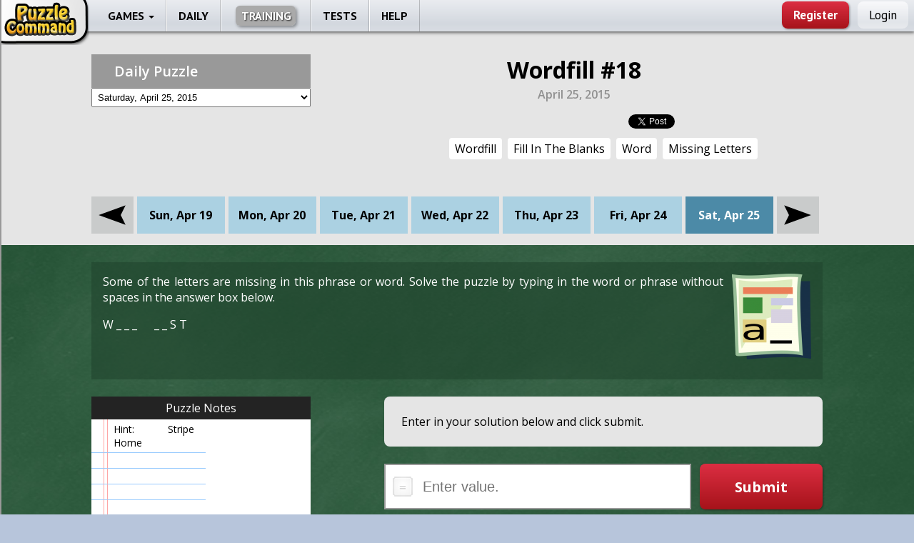

--- FILE ---
content_type: text/html; charset=UTF-8
request_url: https://puzzlecommand.com/daily/20150425
body_size: 5003
content:
<!DOCTYPE html>
<html lang="en">
    <head>
        <meta charset="utf-8">

                        <meta property="fb:app_id" content="35658518306">
                <meta property="og:title" content="Wordfill #18">
                <meta property="og:description" content="Can you solve this puzzle by filling in the blanks with the missing letters?">
                <meta property="og:type" content="game">
                <meta property="og:image" content="https://puzzlecommand.com/builds/en/images/daily/puzzles/153/object_facebook.png">
                <meta property="og:url" content="https://puzzlecommand.com/daily/20150425">
                
        <title>Puzzle Command - Wordfill #18 - Challenge your mind. A new daily puzzle every day.</title>

        <meta name="author" content="Hutz Media Ltd.">
        <link rel="publisher" href="plus.google.com/117855685961619644088">

        <meta name="description" content="Can you solve this puzzle by filling in the blanks with the missing letters?">
        <meta name="keywords" content="Wordfill,Fill in the Blanks,Word,Missing Letters">

        
        <!--[if lt IE 9]>
        <script type="text/javascript" src="//html5shiv.googlecode.com/svn/trunk/html5.js"></script>
        <![endif]-->

                <link type="text/css" rel="stylesheet" media="all" href="/builds/en/css/main-min-594a058f.css">

        <link type="text/css" rel="stylesheet" media="all" href="/builds/en/css/daily-min-ed905146.css">


        <script type="text/javascript" src="//ajax.googleapis.com/ajax/libs/webfont/1.5.3/webfont.js"></script>
<script type="text/javascript" src="//ajax.googleapis.com/ajax/libs/jquery/1.10.2/jquery.min.js"></script>
        <script type="text/javascript" src="/builds/en/js/main-min-ff27b765.js"></script>

        <script type="text/javascript" src="/builds/en/js/daily-min-3fcfb715.js"></script>


        <script>
  (function(i,s,o,g,r,a,m){i['GoogleAnalyticsObject']=r;i[r]=i[r]||function(){
  (i[r].q=i[r].q||[]).push(arguments)},i[r].l=1*new Date();a=s.createElement(o),
  m=s.getElementsByTagName(o)[0];a.async=1;a.src=g;m.parentNode.insertBefore(a,m)
  })(window,document,'script','//www.google-analytics.com/analytics.js','ga');

  ga('create', 'UA-19265592-1', 'auto');
  ga('send', 'pageview');

</script>
        <link rel="icon" type="image/png" href="https://puzzlecommand.com/builds/en/images/icon/icon-16.png">

        
    </head>
    <body app:siteUri="https://puzzlecommand.com/">
        
        <!-- Social Plugins -->
        <div id="fb-root"></div>
<script>
    window.fbAsyncInit = function() {
        FB.init({
            appId      : '35658518306',
            status     : true, // check login status
            cookie     : true, // enable cookies to allow the server to access the session
            xfbml      : true  // parse XFBML
        });

        FB.Event.subscribe('auth.authResponseChange', function(response) {
            if (response.status === 'connected') {
                // connected
                FB.authResponse = response.authResponse;
            } else if (response.status === 'not_authorized') {
                FB.login();
            } else {
                FB.login();
            }
        });
    };

  // Load the SDK asynchronously
  (function(d){
   var js, id = 'facebook-jssdk', ref = d.getElementsByTagName('script')[0];
   if (d.getElementById(id)) {return;}
   js = d.createElement('script'); js.id = id; js.async = true;
   js.src = "//connect.facebook.net/en_US/all.js";
   ref.parentNode.insertBefore(js, ref);
  }(document));

</script>
        <script>!function(d,s,id){var js,fjs=d.getElementsByTagName(s)[0];if(!d.getElementById(id)){js=d.createElement(s);js.id=id;js.src="https://platform.twitter.com/widgets.js";fjs.parentNode.insertBefore(js,fjs);}}(document,"script","twitter-wjs");</script>

        <!-- Page -->
        <div id="page">
            
            <div id="sidemenu">
    <div class="title">
        Puzzle Command    </div>
    <ul>
        <li class="item">
            <a href="https://puzzlecommand.com/games">Games</a>
        </li>
        <li class="item">
            <a href="https://puzzlecommand.com/daily">Daily Puzzle</a>
        </li>
        <li class="item">
            <a href="https://puzzlecommand.com/training">Training</a>
        </li>
        <li class="item">
            <a href="https://puzzlecommand.com/tests">Tests</a>
        </li>
        <li class="item">
            <a href="https://puzzlecommand.com/help">Help</a>
        </li>
    </li>
</div>

            <!-- Header -->
            <div class="header" id="sectionHeader">
                <!-- Header: Main Menu -->
                <div class="menu" id="mainMenu">
    <div class="logo">
        <a href="https://puzzlecommand.com/dashboard">
            <img class="logo" src="https://puzzlecommand.com/builds/en/images/menu/logo.png" alt="Puzzle Command">
        </a>
    </div>
    <nav>
        <div class="block"></div>
        <ul class="items">
            <li class="mobileMenu">
                <a href="https://puzzlecommand.com">Menu</a>
            </li>
            <li class="first item">
                <a href="https://puzzlecommand.com/games">
                    Games                    <b class="caret"></b>
                </a>
                <div class="subitems">
                    <div class="column first">
                    </div>
                    <div class="column">
                        <b>Featured</b>
                        <div class="content">
                            <a href="https://puzzlecommand.com/games/coincollector"><b class="atlas coincollector_32"></b>Coin Collector</a>
                        </div>
                    </div>
                    <div class="column">
                        <b>Compute</b>
                        <div class="content">
                            <a href="https://puzzlecommand.com/games/fadingequation"><b class="atlas fadingequation_32"></b>Fading Equation</a>
                            <a href="https://puzzlecommand.com/games/spacebattle"><b class="atlas spacebattle_32"></b>Space Battle</a>
                            <a href="https://puzzlecommand.com/games/totemmath"><b class="atlas totemmath_32"></b>Totem Math</a>
                        </div>
                    </div>
                    <div class="column">
                        <b>Identify</b>
                        <div class="content">
                            <a href="https://puzzlecommand.com/games/coincollector"><b class="atlas coincollector_32"></b>Coin Collector</a>
                            <a href="https://puzzlecommand.com/games/doublesymbol"><b class="atlas doublesymbol_32"></b>Double Symbol</a>
                            <a href="https://puzzlecommand.com/games/matchpiece"><b class="atlas matchpiece_32"></b>Match Piece</a>
                        </div>
                    </div>
                    <div class="column">
                        <b>Memorize</b>
                        <div class="content">
                            <a href="https://puzzlecommand.com/games/memorygrid"><b class="atlas memorygrid_32"></b>Memory Grid</a>
                            <a href="https://puzzlecommand.com/games/symbolblitz"><b class="atlas symbolblitz_32"></b>Symbol Blitz</a>
                            <a href="https://puzzlecommand.com/games/symbolrecall"><b class="atlas symbolrecall_32"></b>Symbol Recall</a>
                        </div>
                    </div>
                    <div class="column">
                        <b>Analyze</b>
                        <div class="content">
                            <a href="https://puzzlecommand.com/games/blockmatch"><b class="atlas blockmatch_32"></b>Block Match</a>
                            <a href="https://puzzlecommand.com/games/cubecounter"><b class="atlas cubecounter_32"></b>Cube Counter</a>
                            <a href="https://puzzlecommand.com/games/greaterthan"><b class="atlas greaterthan_32"></b>Greater Than</a>
                        </div>
                    </div>
                    <div class="column last">
                    </div>
                </div>
            </li>
            <li class="item">
                <a href="https://puzzlecommand.com/daily">
                    Daily                </a>
            </li>
            <li class="highlighted item">
                <a href="https://puzzlecommand.com/training"><b>Training</b></a>
            </li>
            <li class="item">
                <a href="https://puzzlecommand.com/tests">
                    Tests                </a>
            </li>
            <li class="item">
                <a href="https://puzzlecommand.com/help">
                    Help                </a>
            </li>
                    </ul>
    </nav>
</div>

                <!-- Header: Profile -->
                <div class="login right" id="headerLogin">
    <div class="button red register"><a href="https://puzzlecommand.com/register">Register</a></div>
    <div class="button lightGray login"><a href="https://puzzlecommand.com/login">Login</a></div>
</div>

            </div>
            <div class="dropmenu" id="dropMenu">
            </div>
            <div class="submenu" id="subMenu">
                            </div>
            <!-- End Header -->

            
            
            <!-- Content -->
            <div class="content" id="sectionContent">
                
    <section id="sectionDaily" daily:id="153" daily:day="20150425">

    <section class="section header">
    <div class="pageTitle">
        Daily Puzzle    </div>
    <div class="puzzleTitle">
        <div>Wordfill #18</div>
        <div class="subtitle">April 25, 2015</div>
    </div>
    <div class="selectPuzzle">
        <select name="selectPuzzle">
                                    <option value="20150427">Monday, April 27, 2015</option>
                                                <option value="20150426">Sunday, April 26, 2015</option>
                                                <option value="20150425" selected>Saturday, April 25, 2015</option>
                                                <option value="20150424">Friday, April 24, 2015</option>
                                                <option value="20150423">Thursday, April 23, 2015</option>
                                                <option value="20150422">Wednesday, April 22, 2015</option>
                                                <option value="20150421">Tuesday, April 21, 2015</option>
                                                <option value="20150420">Monday, April 20, 2015</option>
                                                <option value="20150419">Sunday, April 19, 2015</option>
                                                <option value="20150418">Saturday, April 18, 2015</option>
                                                <option value="20150417">Friday, April 17, 2015</option>
                                                <option value="20150416">Thursday, April 16, 2015</option>
                                                <option value="20150415">Wednesday, April 15, 2015</option>
                                                <option value="20150414">Tuesday, April 14, 2015</option>
                                                <option value="20150413">Monday, April 13, 2015</option>
                                                <option value="20150412">Sunday, April 12, 2015</option>
                                                <option value="20150411">Saturday, April 11, 2015</option>
                                                <option value="20150410">Friday, April 10, 2015</option>
                                                <option value="20150409">Thursday, April 9, 2015</option>
                                                <option value="20150408">Wednesday, April 8, 2015</option>
                                                <option value="20150407">Tuesday, April 7, 2015</option>
                                                <option value="20150406">Monday, April 6, 2015</option>
                                                <option value="20150405">Sunday, April 5, 2015</option>
                                                <option value="20150404">Saturday, April 4, 2015</option>
                                                <option value="20150403">Friday, April 3, 2015</option>
                                                <option value="20150402">Thursday, April 2, 2015</option>
                                                <option value="20150401">Wednesday, April 1, 2015</option>
                                                <option value="20150331">Tuesday, March 31, 2015</option>
                                                <option value="20150330">Monday, March 30, 2015</option>
                                                <option value="20150329">Sunday, March 29, 2015</option>
                                                <option value="20150328">Saturday, March 28, 2015</option>
                                                <option value="20150327">Friday, March 27, 2015</option>
                                                <option value="20150326">Thursday, March 26, 2015</option>
                                                <option value="20150325">Wednesday, March 25, 2015</option>
                                                <option value="20150324">Tuesday, March 24, 2015</option>
                                                <option value="20150323">Monday, March 23, 2015</option>
                                                <option value="20150322">Sunday, March 22, 2015</option>
                                                <option value="20150321">Saturday, March 21, 2015</option>
                                                <option value="20150320">Friday, March 20, 2015</option>
                                                <option value="20150319">Thursday, March 19, 2015</option>
                                                <option value="20150318">Wednesday, March 18, 2015</option>
                                                <option value="20150317">Tuesday, March 17, 2015</option>
                                                <option value="20150316">Monday, March 16, 2015</option>
                                                <option value="20150315">Sunday, March 15, 2015</option>
                                                <option value="20150314">Saturday, March 14, 2015</option>
                                                <option value="20150313">Friday, March 13, 2015</option>
                                                <option value="20150312">Thursday, March 12, 2015</option>
                                                <option value="20150311">Wednesday, March 11, 2015</option>
                                                <option value="20150310">Tuesday, March 10, 2015</option>
                                                <option value="20150309">Monday, March 9, 2015</option>
                                                <option value="20150308">Sunday, March 8, 2015</option>
                                                <option value="20150307">Saturday, March 7, 2015</option>
                                                <option value="20150306">Friday, March 6, 2015</option>
                                                <option value="20150305">Thursday, March 5, 2015</option>
                                                <option value="20150304">Wednesday, March 4, 2015</option>
                                                <option value="20150303">Tuesday, March 3, 2015</option>
                                                <option value="20150302">Monday, March 2, 2015</option>
                                                <option value="20150301">Sunday, March 1, 2015</option>
                                                <option value="20150228">Saturday, February 28, 2015</option>
                                                <option value="20150227">Friday, February 27, 2015</option>
                                                <option value="20150226">Thursday, February 26, 2015</option>
                                                <option value="20150225">Wednesday, February 25, 2015</option>
                                                <option value="20150224">Tuesday, February 24, 2015</option>
                                                <option value="20150223">Monday, February 23, 2015</option>
                                                <option value="20150222">Sunday, February 22, 2015</option>
                                                <option value="20150221">Saturday, February 21, 2015</option>
                                                <option value="20150220">Friday, February 20, 2015</option>
                                                <option value="20150219">Thursday, February 19, 2015</option>
                                                <option value="20150218">Wednesday, February 18, 2015</option>
                                                <option value="20150217">Tuesday, February 17, 2015</option>
                                                <option value="20150216">Monday, February 16, 2015</option>
                                                <option value="20150215">Sunday, February 15, 2015</option>
                                                <option value="20150214">Saturday, February 14, 2015</option>
                                                <option value="20150213">Friday, February 13, 2015</option>
                                                <option value="20150212">Thursday, February 12, 2015</option>
                                                <option value="20150211">Wednesday, February 11, 2015</option>
                                                <option value="20150210">Tuesday, February 10, 2015</option>
                                                <option value="20150209">Monday, February 9, 2015</option>
                                                <option value="20150208">Sunday, February 8, 2015</option>
                                                <option value="20150207">Saturday, February 7, 2015</option>
                                                <option value="20150206">Friday, February 6, 2015</option>
                                                <option value="20150205">Thursday, February 5, 2015</option>
                                                <option value="20150204">Wednesday, February 4, 2015</option>
                                                <option value="20150203">Tuesday, February 3, 2015</option>
                                                <option value="20150202">Monday, February 2, 2015</option>
                                                <option value="20150201">Sunday, February 1, 2015</option>
                                                <option value="20150131">Saturday, January 31, 2015</option>
                                                <option value="20150130">Friday, January 30, 2015</option>
                                                <option value="20150129">Thursday, January 29, 2015</option>
                                                <option value="20150128">Wednesday, January 28, 2015</option>
                                                <option value="20150127">Tuesday, January 27, 2015</option>
                                                <option value="20150126">Monday, January 26, 2015</option>
                                                <option value="20150125">Sunday, January 25, 2015</option>
                                                <option value="20150124">Saturday, January 24, 2015</option>
                                                <option value="20150123">Friday, January 23, 2015</option>
                                                <option value="20150122">Thursday, January 22, 2015</option>
                                                <option value="20150121">Wednesday, January 21, 2015</option>
                                                <option value="20150120">Tuesday, January 20, 2015</option>
                                                <option value="20150119">Monday, January 19, 2015</option>
                                                <option value="20150118">Sunday, January 18, 2015</option>
                                                <option value="20150117">Saturday, January 17, 2015</option>
                                                <option value="20150116">Friday, January 16, 2015</option>
                                                <option value="20150115">Thursday, January 15, 2015</option>
                                                <option value="20150114">Wednesday, January 14, 2015</option>
                                                <option value="20150113">Tuesday, January 13, 2015</option>
                                                <option value="20150112">Monday, January 12, 2015</option>
                                                <option value="20150111">Sunday, January 11, 2015</option>
                                                <option value="20150110">Saturday, January 10, 2015</option>
                                                <option value="20150109">Friday, January 9, 2015</option>
                                                <option value="20150108">Thursday, January 8, 2015</option>
                                                <option value="20150107">Wednesday, January 7, 2015</option>
                                                <option value="20150106">Tuesday, January 6, 2015</option>
                                                <option value="20150105">Monday, January 5, 2015</option>
                                                <option value="20150104">Sunday, January 4, 2015</option>
                                                <option value="20150103">Saturday, January 3, 2015</option>
                                                <option value="20150102">Friday, January 2, 2015</option>
                                                <option value="20150101">Thursday, January 1, 2015</option>
                                                <option value="20141231">Wednesday, December 31, 2014</option>
                                                <option value="20141230">Tuesday, December 30, 2014</option>
                                                <option value="20141229">Monday, December 29, 2014</option>
                                                <option value="20141228">Sunday, December 28, 2014</option>
                                                <option value="20141227">Saturday, December 27, 2014</option>
                                                <option value="20141226">Friday, December 26, 2014</option>
                                                <option value="20141225">Thursday, December 25, 2014</option>
                                                <option value="20141224">Wednesday, December 24, 2014</option>
                                                <option value="20141223">Tuesday, December 23, 2014</option>
                                                <option value="20141222">Monday, December 22, 2014</option>
                                                <option value="20141221">Sunday, December 21, 2014</option>
                                                <option value="20141220">Saturday, December 20, 2014</option>
                                                <option value="20141219">Friday, December 19, 2014</option>
                                                <option value="20141218">Thursday, December 18, 2014</option>
                                                <option value="20141217">Wednesday, December 17, 2014</option>
                                                <option value="20141216">Tuesday, December 16, 2014</option>
                                                <option value="20141215">Monday, December 15, 2014</option>
                                                <option value="20141214">Sunday, December 14, 2014</option>
                                                <option value="20141213">Saturday, December 13, 2014</option>
                                                <option value="20141212">Friday, December 12, 2014</option>
                                                <option value="20141211">Thursday, December 11, 2014</option>
                                                <option value="20141210">Wednesday, December 10, 2014</option>
                                                <option value="20141209">Tuesday, December 9, 2014</option>
                                                <option value="20141208">Monday, December 8, 2014</option>
                                                <option value="20141207">Sunday, December 7, 2014</option>
                                                <option value="20141206">Saturday, December 6, 2014</option>
                                                <option value="20141205">Friday, December 5, 2014</option>
                                                <option value="20141204">Thursday, December 4, 2014</option>
                                                <option value="20141203">Wednesday, December 3, 2014</option>
                                                <option value="20141202">Tuesday, December 2, 2014</option>
                                                <option value="20141129">Saturday, November 29, 2014</option>
                                                <option value="20141128">Friday, November 28, 2014</option>
                                                <option value="20141127">Thursday, November 27, 2014</option>
                                                <option value="20141126">Wednesday, November 26, 2014</option>
                                                <option value="20141125">Tuesday, November 25, 2014</option>
                                                <option value="20141124">Monday, November 24, 2014</option>
                                </select>
    </div>
    </section>
<section class="section social">
    <div class="facebook">
        <div class="fb-like" data-href="https://puzzlecommand.com/daily/20150425" data-layout="button_count" data-action="like" data-show-faces="false" data-share="true"></div>
    </div>
    <div class="twitter">
        <a href="https://twitter.com/share" class="twitter-share-button" data-related="jasoncosta" data-lang="en" data-size="medium" data-via="puzzlecommand" data-text="Wordfill #18" data-url="https://puzzlecommand.com/daily/20150425">Tweet</a>
    </div>
    <div class="tags">
                <a href="https://puzzlecommand.com/daily/tag/wordfill">Wordfill</a>
                <a href="https://puzzlecommand.com/daily/tag/fill-in-the-blanks">Fill In The Blanks</a>
                <a href="https://puzzlecommand.com/daily/tag/word">Word</a>
                <a href="https://puzzlecommand.com/daily/tag/missing-letters">Missing Letters</a>
            </div>


</section>
    <section class="section" id="sectionWeek">
        <div class="week">
        <div class="left">
            <a href="https://puzzlecommand.com/daily/20150425?week=20150412">
                <img src="https://puzzlecommand.com/builds/en/images/daily/left.png" alt="Left">
                Previous Week            </a>
        </div>

        
        <div class="index0 day past">
            <b><a href="https://puzzlecommand.com/daily/20150419">Sun, Apr 19</a></b>
        </div>

        
        <div class="index1 day past">
            <b><a href="https://puzzlecommand.com/daily/20150420">Mon, Apr 20</a></b>
        </div>

        
        <div class="index2 day past">
            <b><a href="https://puzzlecommand.com/daily/20150421">Tue, Apr 21</a></b>
        </div>

        
        <div class="index3 day past">
            <b><a href="https://puzzlecommand.com/daily/20150422">Wed, Apr 22</a></b>
        </div>

        
        <div class="index4 day past">
            <b><a href="https://puzzlecommand.com/daily/20150423">Thu, Apr 23</a></b>
        </div>

        
        <div class="index5 day past">
            <b><a href="https://puzzlecommand.com/daily/20150424">Fri, Apr 24</a></b>
        </div>

        
        <div class="index6 day past selected">
            <b><a href="https://puzzlecommand.com/daily/20150425">Sat, Apr 25</a></b>
        </div>

        
        <div class="right">
            <a href="https://puzzlecommand.com/daily/20150425?week=20150426">
                <img src="https://puzzlecommand.com/builds/en/images/daily/right.png" alt="Right">
                Next Week            </a>
        </div>
    </div>
    </section>

    <div class="dailyFull chalkboard">
    <div class="background responsive rMax rCenter rBottom">
        <img src="https://puzzlecommand.com/builds/en/images/daily/themes/chalkboard/background.jpg" class="" alt="Wordfill #18">
    </div>
    <section class="section">
        <div class="description">
            <img class="object" src="https://puzzlecommand.com/builds/en/images/daily/puzzles/153/object.png" alt="Wordfill #18">
            <p>Some of the letters are missing in this phrase or word. Solve the puzzle by typing in the word or phrase without spaces in the answer box below.</p>

<p>W _ _ _&nbsp;&nbsp;&nbsp;&nbsp;&nbsp;&nbsp;_ _ S T</p>
        </div>
    </section>
    <section class="section">
        <div class="notes">
            <div class="title">Puzzle Notes</div>

            <div class="content">
            
            <div class="line">
            <b class="col1"></b>
            <b class="col2"></b>
            <b class="note">
                Hint: Stripe Home
            </b>
            </div>

            
            <div class="line">
            <b class="col1"></b>
            <b class="col2"></b>
            <b class="note">
                
            </b>
            </div>

            
            <div class="line">
            <b class="col1"></b>
            <b class="col2"></b>
            <b class="note">
                
            </b>
            </div>

            
            <div class="line">
            <b class="col1"></b>
            <b class="col2"></b>
            <b class="note">
                
            </b>
            </div>

            
            <div class="line">
            <b class="col1"></b>
            <b class="col2"></b>
            <b class="note">
                
            </b>
            </div>

                        </div>

            <div class="footer">
                <b class="row1"></b>
                <b class="row2"></b>
                <b class="row3"></b>
            </div>
        </div>

        <div class="right">

                        <div class="above submitted hidden">
            </div>
            <div class="above pending">
                Enter in your solution below and click submit.            </div>
            <div class="above hidden error">
                <div class="custom">
                </div>
                <div class="server">
                    A server error has occured. Please try again.                </div>
            </div>
            <div class="guessAssets">
                <img class="correct" src="https://puzzlecommand.com/builds/en/images/daily/themes/chalkboard/correct.png" alt="Correct">
                <audio preload="auto" id="correctSound">
                    <source src="https://puzzlecommand.com/builds/en/sounds/daily/themes/chalkboard/correct.mp3">
                    <source src="https://puzzlecommand.com/builds/en/sounds/daily/themes/chalkboard/correct.ogg">
                </audio>

                <img class="incorrect" src="https://puzzlecommand.com/builds/en/images/daily/themes/chalkboard/incorrect.png" alt="Incorrect">
                <audio preload="auto" id="incorrectSound">
                    <source src="https://puzzlecommand.com/builds/en/sounds/daily/themes/chalkboard/incorrect.mp3">
                    <source src="https://puzzlecommand.com/builds/en/sounds/daily/themes/chalkboard/incorrect.ogg">
                </audio>
            </div>
            <div class="guess">
                <form method="post" action="https://puzzlecommand.com/daily/20150425">
                    <input type="hidden" name="request" value="guess" />
                                        <input class="guess" id="guessInput" placeholder="Enter value." tabindex="1">
                                        <button tabindex="2" type="submit" class="button red">Submit</button>
                    <img class="loader" src="https://puzzlecommand.com/builds/en/images/daily/themes/chalkboard/loader.gif" alt="Submitting...">
                </form>
            </div>
            
        </div>
    </section>
</div>


    <section id="sectionResults" class="hidden">
        </section>

    </section>


            </div>
            <!-- End Content -->

            <!-- Footer -->
            <div class="footer" id="sectionFooter">
                <!-- Footer: Site Links -->
                <div class="menu" id="footerMenu">

    <a class="item first" href="https://puzzlecommand.com">Home</a>
    <a class="item" href="https://puzzlecommand.com/about">About</a>
    <a class="item" href="https://puzzlecommand.com/news">News</a>
    <a class="item" href="https://puzzlecommand.com/terms">Terms of Service</a>
    <a class="item last" href="https://puzzlecommand.com/privacy">Privacy Policy</a>

</div>
                <!-- Footer: Copyright -->
                <div class="copyright">
                    &copy; 2026 Hutz Media Ltd.                </div>
            </div>
            <!-- End Footer -->
        </div>
        <!-- End Page -->

        <div class="dialogs" id="dialogs">
            <div id="dialog-cover"></div>
            
        </div>

        
    <script defer src="https://static.cloudflareinsights.com/beacon.min.js/vcd15cbe7772f49c399c6a5babf22c1241717689176015" integrity="sha512-ZpsOmlRQV6y907TI0dKBHq9Md29nnaEIPlkf84rnaERnq6zvWvPUqr2ft8M1aS28oN72PdrCzSjY4U6VaAw1EQ==" data-cf-beacon='{"version":"2024.11.0","token":"27d3953fa50e4618ba446b774a6040d7","r":1,"server_timing":{"name":{"cfCacheStatus":true,"cfEdge":true,"cfExtPri":true,"cfL4":true,"cfOrigin":true,"cfSpeedBrain":true},"location_startswith":null}}' crossorigin="anonymous"></script>
</body>
    <!-- Page generated Wed, 07 Jan 2026 17:18:57 -0700 -->
</html>

--- FILE ---
content_type: text/css
request_url: https://puzzlecommand.com/builds/en/css/main-min-594a058f.css
body_size: 3927
content:
#pageDebug{z-index:51;background:#eee;background:-moz-linear-gradient(top,#eee 0%,#ddd 100%);background:-webkit-gradient(linear,left top,left bottom,color-stop(0%,#eee),color-stop(100%,#ddd));background:-webkit-linear-gradient(top,#eee 0%,#ddd 100%);background:-o-linear-gradient(top,#eee 0%,#ddd 100%);background:-ms-linear-gradient(top,#eee 0%,#ddd 100%);background:linear-gradient(to bottom,#eee 0%,#ddd 100%);filter:progid:DXImageTransform.Microsoft.gradient(startColorstr='#eeeeee', endColorstr='#dddddd', GradientType=0);padding:4px;color:#000;border-bottom:#000 solid 2px;text-align:center}.input{border:rgba(0,0,0,.4)solid 2px;background-color:#fff;padding:2px 4px}.input.large-icon{font-family:"PT Sans",sans serif;display:block;width:100%;height:60px;font-size:20px;font-weight:400;padding:0 16px 0 52px;margin:0;-moz-box-sizing:border-box;-webkit-box-sizing:border-box;-o-box-sizing:border-box;-ms-box-sizing:border-box;box-sizing:border-box}body.rMobile #dialogs .dialog{width:80%;margin-left:-40%}body.rMobile #dialogs .dialog .buttons .button{float:none;display:block;width:100%;padding-top:16px;padding-bottom:16px}#dialogs .dialog{font-family:"PT Sans",sans serif;font-size:22px;position:fixed;z-index:0;visibility:hidden;top:-10%;left:50%;width:50%;margin:0 0 0 -25%;background-color:#fff;border:#444 solid 3px;box-shadow:3px 3px 8px rgba(0,0,0,.8);-webkit-opacity:0;-moz-opacity:0;opacity:0;transition:all 600ms ease;transition-property:top,opacity}#dialogs .dialog p{margin:0 0 8px;padding:0}#dialogs .dialog .error{color:#8D1120}#dialogs .dialog .title{font-weight:700;text-align:center;background-color:#eee;padding:4px}#dialogs .dialog .content{padding:16px}#dialogs .dialog .buttons{padding:0 8px 8px;clear:both;overflow:auto}#dialogs .dialog .buttons .button{font-family:"PT Sans",sans serif;float:right;font-size:18px;cursor:pointer;border-style:none;margin-right:4px}#dialogs .dialog.active{visibility:visible;z-index:1000;top:20%;-webkit-opacity:1;-moz-opacity:1;opacity:1}#dialog-cover{display:none;position:fixed;width:100%;height:100%;top:0;left:0;z-index:999;background-color:#000}#sectionFooter{font-family:"Open Sans",sans serif;font-size:13px;color:#d9d9d9;background-color:#2a2a2a;padding:16px 12px;margin:0;clear:both;overflow:auto}#sectionFooter .copyright{float:right;cursor:default}#footerMenu{float:left}#footerMenu .item{border-left:#d9d9d9 solid 1px;color:#d9d9d9;padding:0 3px 0 5px;text-decoration:none}#footerMenu .item.first{border-left-style:none}section.generic{background-color:#e5e5e5;padding:32px 2% 24px}section.generic .header{clear:both;overflow:auto}section.generic .header .title{background-color:#999;font-size:20px;padding:10px 12px 10px 32px;color:#fff;font-weight:600}section.generic p.title{margin-top:16px;font-size:26px;font-weight:700}section.generic p{margin:0 0 16px;padding:0}section.generic .social-links{clear:both;overflow:auto}section.generic .social-links img{float:left;margin-right:2%;width:262px;height:84px;max-width:48%}section.generic.darkBlue{background-color:#538bcb;color:#fff}section.generic.blue{background-color:#a9bbd5}.button{box-sizing:border-box;text-decoration:none;color:#fff;-webkit-border-radius:8px;-moz-border-radius:8px;border-radius:8px;-moz-background-clip:padding;-webkit-background-clip:padding-box;background-clip:padding-box;padding:8px 16px}.button:hover{color:#fff}.button.square{-webkit-border-radius:0;-moz-border-radius:0;border-radius:0;-moz-background-clip:padding;-webkit-background-clip:padding-box;background-clip:padding-box}.button.red{background:#dc2e42;background:-moz-linear-gradient(top,#dc2e42 0%,#a6131a 100%);background:-webkit-gradient(linear,left top,left bottom,color-stop(0%,#dc2e42),color-stop(100%,#a6131a));background:-webkit-linear-gradient(top,#dc2e42 0%,#a6131a 100%);background:-o-linear-gradient(top,#dc2e42 0%,#a6131a 100%);background:-ms-linear-gradient(top,#dc2e42 0%,#a6131a 100%);background:linear-gradient(to bottom,#dc2e42 0%,#a6131a 100%);filter:progid:DXImageTransform.Microsoft.gradient(startColorstr='#dc2e42', endColorstr='#a6131a', GradientType=0);box-shadow:1px 1px 3px rgba(0,0,0,.4)}.button.red:hover{background:#b81f30;background:-moz-linear-gradient(top,#b81f30 0%,#780e13 100%);background:-webkit-gradient(linear,left top,left bottom,color-stop(0%,#b81f30),color-stop(100%,#780e13));background:-webkit-linear-gradient(top,#b81f30 0%,#780e13 100%);background:-o-linear-gradient(top,#b81f30 0%,#780e13 100%);background:-ms-linear-gradient(top,#b81f30 0%,#780e13 100%);background:linear-gradient(to bottom,#b81f30 0%,#780e13 100%);filter:progid:DXImageTransform.Microsoft.gradient(startColorstr='#b81f30', endColorstr='#780e13', GradientType=0)}.button.gray{background:#878787;background:-moz-linear-gradient(top,#878787 0%,#5b5b5b 100%);background:-webkit-gradient(linear,left top,left bottom,color-stop(0%,#878787),color-stop(100%,#5b5b5b));background:-webkit-linear-gradient(top,#878787 0%,#5b5b5b 100%);background:-o-linear-gradient(top,#878787 0%,#5b5b5b 100%);background:-ms-linear-gradient(top,#878787 0%,#5b5b5b 100%);background:linear-gradient(to bottom,#878787 0%,#5b5b5b 100%);filter:progid:DXImageTransform.Microsoft.gradient(startColorstr='#878787', endColorstr='#5b5b5b', GradientType=0);box-shadow:1px 1px 3px rgba(0,0,0,.4)}.button.gray:hover{background:#6e6e6e;background:-moz-linear-gradient(top,#6e6e6e 0%,#424242 100%);background:-webkit-gradient(linear,left top,left bottom,color-stop(0%,#6e6e6e),color-stop(100%,#424242));background:-webkit-linear-gradient(top,#6e6e6e 0%,#424242 100%);background:-o-linear-gradient(top,#6e6e6e 0%,#424242 100%);background:-ms-linear-gradient(top,#6e6e6e 0%,#424242 100%);background:linear-gradient(to bottom,#6e6e6e 0%,#424242 100%);filter:progid:DXImageTransform.Microsoft.gradient(startColorstr='#6e6e6e', endColorstr='#424242', GradientType=0)}.button.green{background:#2edc42;background:-moz-linear-gradient(top,#2edc42 0%,#13a613 100%);background:-webkit-gradient(linear,left top,left bottom,color-stop(0%,#2edc42),color-stop(100%,#13a613));background:-webkit-linear-gradient(top,#2edc42 0%,#13a613 100%);background:-o-linear-gradient(top,#2edc42 0%,#13a613 100%);background:-ms-linear-gradient(top,#2edc42 0%,#13a613 100%);background:linear-gradient(to bottom,#2edc42 0%,#13a613 100%);filter:progid:DXImageTransform.Microsoft.gradient(startColorstr='#2edc42', endColorstr='#13a613', GradientType=0);box-shadow:1px 1px 3px rgba(0,0,0,.4)}.button.green:hover{background:#1fb830;background:-moz-linear-gradient(top,#1fb830 0%,#0e780e 100%);background:-webkit-gradient(linear,left top,left bottom,color-stop(0%,#1fb830),color-stop(100%,#0e780e));background:-webkit-linear-gradient(top,#1fb830 0%,#0e780e 100%);background:-o-linear-gradient(top,#1fb830 0%,#0e780e 100%);background:-ms-linear-gradient(top,#1fb830 0%,#0e780e 100%);background:linear-gradient(to bottom,#1fb830 0%,#0e780e 100%);filter:progid:DXImageTransform.Microsoft.gradient(startColorstr='#1fb830', endColorstr='#0e780e', GradientType=0)}.button.lightGray{background:#f9f9fb;background:-moz-linear-gradient(top,#f9f9fb 0%,#e2e5ea 75%,#e8eaee 100%);background:-webkit-gradient(linear,left top,left bottom,color-stop(0%,#f9f9fb),color-stop(75%,#e2e5ea),color-stop(100%,#e8eaee));background:-webkit-linear-gradient(top,#f9f9fb 0%,#e2e5ea 75%,#e8eaee 100%);background:-o-linear-gradient(top,#f9f9fb 0%,#e2e5ea 75%,#e8eaee 100%);background:-ms-linear-gradient(top,#f9f9fb 0%,#e2e5ea 75%,#e8eaee 100%);background:linear-gradient(to bottom,#f9f9fb 0%,#e2e5ea 75%,#e8eaee 100%);filter:progid:DXImageTransform.Microsoft.gradient(startColorstr='#f9f9fb', endColorstr='#e8eaee', GradientType=0);color:#000}.button.lightGray a{color:#000}.button.lightGray:hover{background:#dbdfe5;background:-moz-linear-gradient(top,#dbdfe5 0%,#c4cbd4 75%,#cad0d9 100%);background:-webkit-gradient(linear,left top,left bottom,color-stop(0%,#dbdfe5),color-stop(75%,#c4cbd4),color-stop(100%,#cad0d9));background:-webkit-linear-gradient(top,#dbdfe5 0%,#c4cbd4 75%,#cad0d9 100%);background:-o-linear-gradient(top,#dbdfe5 0%,#c4cbd4 75%,#cad0d9 100%);background:-ms-linear-gradient(top,#dbdfe5 0%,#c4cbd4 75%,#cad0d9 100%);background:linear-gradient(to bottom,#dbdfe5 0%,#c4cbd4 75%,#cad0d9 100%);filter:progid:DXImageTransform.Microsoft.gradient(startColorstr='#dbdfe5', endColorstr='#cad0d9', GradientType=0)}#page.rPhase3 #sectionHeader{-webkit-transform-origin:0% 0%;-moz-transform-origin:0% 0%;-ms-transform-origin:0% 0%;-o-transform-origin:0% 0%;-webkit-transform:scale(.75);-moz-transform:scale(.75);-ms-transform:scale(.75);-o-transform:scale(.75);position:fixed;left:0;top:0;width:133.33%;z-index:100}#page.rPhase3{padding-top:33px}#sectionHeader{font-family:"PT Sans",sans serif;overflow:visible;clear:both;z-index:50;height:44px;line-height:44px;background:#eaecf0;background:-moz-linear-gradient(top,#eaecf0 0%,#d3d8df 75%,#d9dde3 100%);background:-webkit-gradient(linear,left top,left bottom,color-stop(0%,#eaecf0),color-stop(75%,#d3d8df),color-stop(100%,#d9dde3));background:-webkit-linear-gradient(top,#eaecf0 0%,#d3d8df 75%,#d9dde3 100%);background:-o-linear-gradient(top,#eaecf0 0%,#d3d8df 75%,#d9dde3 100%);background:-ms-linear-gradient(top,#eaecf0 0%,#d3d8df 75%,#d9dde3 100%);background:linear-gradient(to bottom,#eaecf0 0%,#d3d8df 75%,#d9dde3 100%);filter:progid:DXImageTransform.Microsoft.gradient(startColorstr='#eaecf0', endColorstr='#d9dde3', GradientType=0);box-shadow:1px 1px 5px rgba(0,0,0,.8)}#headerLogin{float:right}#headerLogin .button{float:left;padding:0;margin:2px 12px 0 0;line-height:normal}#headerLogin .button a{display:block;padding:8px 16px;font-size:17px}#headerLogin .button.register{font-weight:700}#headerLogin .button.register a{color:#fff}#headerLogin .button.login{margin-right:8px}html,body{margin:0;padding:0;width:100%;height:100%;background:#b7c5db;font-family:"Open Sans",sans serif}div{position:relative}div,img{display:block}img{border-style:none}button{font-family:"Open Sans",sans serif}.caret{display:inline-block;width:0;height:0;margin-left:2px;vertical-align:middle;border-top:4px solid;border-right:4px solid transparent;border-left:4px solid transparent}#page{z-index:10}.section{max-width:1024px;margin:0 auto}a{color:#08525b;text-decoration:none}a:hover{color:#04282c}.alert{font-family:"Open Sans",sans serif;text-align:center;background-color:#fcffd7;padding:24px 0 18px;border-bottom:rgba(0,0,0,.4)solid 1px}.alert .content{margin:0 auto;max-width:800px;padding:0 8%}.alert-error{color:#8D1120;background-color:#f8bec5}#page.rPhase2 #mainMenu .items{font-size:12px}#page.rPhase2 #mainMenu .items a{padding:0 8px}#page.rPhase3 #mainMenu .items .item{display:none}#page.rPhase3 #mainMenu .items .mobileMenu{display:block}#mainMenu .logo{position:absolute;left:-9px;top:-6px;width:143px;height:75px;z-index:50}#mainMenu .items{float:left;list-style:none;margin:0;padding:0;font-size:16px;font-weight:700}#mainMenu .items li{border-left:1px solid #fff;border-right:1px solid rgba(0,0,0,.2);text-transform:uppercase;float:left;display:block}#mainMenu .items li a{display:block;color:#000;text-decoration:none;padding:0 16px}#mainMenu .items li:hover,#mainMenu .items li.selected{background:#ccd1db;background:-moz-linear-gradient(top,#ccd1db 0%,#b5beca 75%,#bbc3ce 100%);background:-webkit-gradient(linear,left top,left bottom,color-stop(0%,#ccd1db),color-stop(75%,#b5beca),color-stop(100%,#bbc3ce));background:-webkit-linear-gradient(top,#ccd1db 0%,#b5beca 75%,#bbc3ce 100%);background:-o-linear-gradient(top,#ccd1db 0%,#b5beca 75%,#bbc3ce 100%);background:-ms-linear-gradient(top,#ccd1db 0%,#b5beca 75%,#bbc3ce 100%);background:linear-gradient(to bottom,#ccd1db 0%,#b5beca 75%,#bbc3ce 100%);filter:progid:DXImageTransform.Microsoft.gradient(startColorstr='#ccd1db', endColorstr='#bbc3ce', GradientType=0)}#mainMenu .items li:hover a,#mainMenu .items li.selected a{color:#fa5400}#mainMenu .items li.selected{background:#eaecf0;background:-moz-linear-gradient(top,#eaecf0 0%,#ccd1db 100%);background:-webkit-gradient(linear,left top,left bottom,color-stop(0%,#eaecf0),color-stop(100%,#ccd1db));background:-webkit-linear-gradient(top,#eaecf0 0%,#ccd1db 100%);background:-o-linear-gradient(top,#eaecf0 0%,#ccd1db 100%);background:-ms-linear-gradient(top,#eaecf0 0%,#ccd1db 100%);background:linear-gradient(to bottom,#eaecf0 0%,#ccd1db 100%);filter:progid:DXImageTransform.Microsoft.gradient(startColorstr='#eaecf0', endColorstr='#ccd1db', GradientType=0)}#mainMenu .items .mobileMenu{margin-left:135px;display:none}#mainMenu .items .first{margin-left:113px;padding-left:22px;border-left-style:none}#mainMenu .items .last{padding-right:24px}#mainMenu .items .highlighted b{background-color:#aaa;padding:4px 6px 4px 8px;-webkit-border-radius:6px;-moz-border-radius:6px;border-radius:6px;-moz-background-clip:padding;-webkit-background-clip:padding-box;background-clip:padding-box;color:#fff;margin:0 4px;box-shadow:2px 2px 4px rgba(0,0,0,.4);text-shadow:1px 1px 2px rgba(0,0,0,.8)}#mainMenu .items .subitems{display:none}#mainMenu .block{position:absolute;display:none;left:0;top:44px;width:1px;height:8px}#mainMenu .block,#dropMenu{background:#ccd1db;background:-moz-linear-gradient(top,#ccd1db 0%,#d3d8df 100%);background:-webkit-gradient(linear,left top,left bottom,color-stop(0%,#ccd1db),color-stop(100%,#d3d8df));background:-webkit-linear-gradient(top,#ccd1db 0%,#d3d8df 100%);background:-o-linear-gradient(top,#ccd1db 0%,#d3d8df 100%);background:-ms-linear-gradient(top,#ccd1db 0%,#d3d8df 100%);background:linear-gradient(to bottom,#ccd1db 0%,#d3d8df 100%);filter:progid:DXImageTransform.Microsoft.gradient(startColorstr='#ccd1db', endColorstr='#d3d8df', GradientType=0)}#dropMenu{display:block;height:0;clear:both;overflow:hidden}#dropMenu .column{margin-top:32px;float:left;width:17%;height:150px;border-left:1px solid #fff;border-right:1px solid rgba(0,0,0,.2)}#dropMenu .column .content{padding:0 16px}#dropMenu .column b{text-transform:uppercase;display:block;text-align:center;margin:0 0 16px}#dropMenu .column .atlas{display:block;background-image:url(../../en/images/games/icon32.png);background-repeat:no-repeat;background-position:0 0;position:absolute;left:0;top:0}#dropMenu .column a{overflow:hidden;text-overflow:ellipsis;padding-left:40px;line-height:32px;height:32px;position:relative;color:#444;font-size:14px;text-decoration:none;display:block;margin-bottom:4px}#dropMenu .column .sprite{display:inline-block;overflow:hidden;background-repeat:no-repeat;background-image:url(icon32.png)}#dropMenu .column .blockmatch_32{width:32px;height:32px;background-position:-376px -2px}#dropMenu .column .coincollector_32{width:32px;height:32px;background-position:-342px -2px}#dropMenu .column .cubecounter_32{width:32px;height:32px;background-position:-308px -2px}#dropMenu .column .doublesymbol_32{width:32px;height:32px;background-position:-274px -2px}#dropMenu .column .fadingequation_32{width:32px;height:32px;background-position:-240px -2px}#dropMenu .column .greaterthan_32{width:32px;height:32px;background-position:-206px -2px}#dropMenu .column .matchpiece_32{width:32px;height:32px;background-position:-172px -2px}#dropMenu .column .memorygrid_32{width:32px;height:32px;background-position:-138px -2px}#dropMenu .column .spacebattle_32{width:32px;height:32px;background-position:-104px -2px}#dropMenu .column .symbolblitz_32{width:32px;height:32px;background-position:-70px -2px}#dropMenu .column .symbolrecall_32{width:32px;height:32px;background-position:-36px -2px}#dropMenu .column .totemmath_32{width:32px;height:32px;background-position:-2px -2px}#dropMenu .column.first{border-left-style:none;width:5%}#dropMenu .column.last{border-right-style:none;width:5%}#dropMenu.open{display:block;border-bottom:rgba(0,0,0,.8)solid 2px}#subMenu .row,#subMenu .item.padding,#subMenu .item a{background:#dbdfe5;background:-moz-linear-gradient(top,#dbdfe5 0%,#e2e5ea 100%);background:-webkit-gradient(linear,left top,left bottom,color-stop(0%,#dbdfe5),color-stop(100%,#e2e5ea));background:-webkit-linear-gradient(top,#dbdfe5 0%,#e2e5ea 100%);background:-o-linear-gradient(top,#dbdfe5 0%,#e2e5ea 100%);background:-ms-linear-gradient(top,#dbdfe5 0%,#e2e5ea 100%);background:linear-gradient(to bottom,#dbdfe5 0%,#e2e5ea 100%);filter:progid:DXImageTransform.Microsoft.gradient(startColorstr='#dbdfe5', endColorstr='#e2e5ea', GradientType=0)}#subMenu .row{clear:both;overflow:auto;border-bottom:rgba(0,0,0,.8)solid 1px}#subMenu .item.padding{display:block;float:left;width:132px;height:42px;border-right:1px solid rgba(0,0,0,.2)}#subMenu .item{list-style:none;margin:0;padding:0;height:42px;font-size:14px;font-weight:600;text-transform:uppercase}#subMenu .item a{float:left;line-height:42px;padding:0 8px;display:block;color:#000;text-decoration:none;border-left:1px solid #fff;border-right:1px solid rgba(0,0,0,.2)}#subMenu .item a:hover{background:#ccd1db;background:-moz-linear-gradient(top,#ccd1db 0%,#b5beca 75%,#bbc3ce 100%);background:-webkit-gradient(linear,left top,left bottom,color-stop(0%,#ccd1db),color-stop(75%,#b5beca),color-stop(100%,#bbc3ce));background:-webkit-linear-gradient(top,#ccd1db 0%,#b5beca 75%,#bbc3ce 100%);background:-o-linear-gradient(top,#ccd1db 0%,#b5beca 75%,#bbc3ce 100%);background:-ms-linear-gradient(top,#ccd1db 0%,#b5beca 75%,#bbc3ce 100%);background:linear-gradient(to bottom,#ccd1db 0%,#b5beca 75%,#bbc3ce 100%);filter:progid:DXImageTransform.Microsoft.gradient(startColorstr='#ccd1db', endColorstr='#bbc3ce', GradientType=0)}#subMenu .item.first a{border-left-style:none}#sidemenu{z-index:101;font-family:"PT Sans",sans serif;position:fixed;top:0;width:50%;left:-50%;height:100%;background-color:#000;margin:0;padding:0;border-right:#999 solid 2px}#sidemenu .title{color:#fff;text-align:center;font-size:18px;font-weight:700;padding:8px 0 16px;letter-spacing:1px;cursor:default}#sidemenu ul,#sidemenu .item{margin:0;padding:0}#sidemenu .item{list-style:none;border-top:1px solid #303030;border-bottom:1px solid #1c1c1c}#sidemenu .item a{padding:14px;color:#eee;text-decoration:none;display:block}#page{-moz-transition:-moz-transform 400ms ease 0;-webkit-transition:-webkit-transform 400ms ease 0;-o-transition:-o-transform 400ms ease 0;-ms-transition:-ms-transform 400ms ease 0;transition:transform 400ms ease 0}#page.sidemenu-left{-webkit-transform:translate(50%,0);-moz-transform:translate(50%,0);-ms-transform:translate(50%,0);-o-transform:translate(50%,0)}body.rMobile #headerProfile .dropdown{width:320px;right:0;font-size:32px}body.rMobile #headerProfile .dropdown .button{padding:16px}#headerProfile{cursor:pointer;overflow:visible;float:right;border-left:1px solid #fff;border-right:1px solid rgba(0,0,0,.2);padding:0 16px;height:43px;line-height:42px;background:#e1e4ea;background:-moz-linear-gradient(top,#e1e4ea 0%,#cad0d9 100%);background:-webkit-gradient(linear,left top,left bottom,color-stop(0%,#e1e4ea),color-stop(100%,#cad0d9));background:-webkit-linear-gradient(top,#e1e4ea 0%,#cad0d9 100%);background:-o-linear-gradient(top,#e1e4ea 0%,#cad0d9 100%);background:-ms-linear-gradient(top,#e1e4ea 0%,#cad0d9 100%);background:linear-gradient(to bottom,#e1e4ea 0%,#cad0d9 100%);filter:progid:DXImageTransform.Microsoft.gradient(startColorstr='#e1e4ea', endColorstr='#cad0d9', GradientType=0);box-shadow:1px 1px 5px rgba(0,0,0,.4)}#headerProfile:hover,#headerProfile.hover{background:#c3c9d4;background:-moz-linear-gradient(top,#c3c9d4 0%,#adb6c3 100%);background:-webkit-gradient(linear,left top,left bottom,color-stop(0%,#c3c9d4),color-stop(100%,#adb6c3));background:-webkit-linear-gradient(top,#c3c9d4 0%,#adb6c3 100%);background:-o-linear-gradient(top,#c3c9d4 0%,#adb6c3 100%);background:-ms-linear-gradient(top,#c3c9d4 0%,#adb6c3 100%);background:linear-gradient(to bottom,#c3c9d4 0%,#adb6c3 100%);filter:progid:DXImageTransform.Microsoft.gradient(startColorstr='#c3c9d4', endColorstr='#adb6c3', GradientType=0)}#headerProfile .hidden{display:none}#headerProfile .avatar{padding:4px 2px 0 0;float:left;width:38px;height:32px}#headerProfile .avatar img{float:left;height:32px}#headerProfile .box{float:right}#headerProfile .dropdown{display:none;position:absolute;right:-1px;top:42px;width:200px;padding:8px;background:#adb6c3;background:-moz-linear-gradient(top,#adb6c3 0%,#9ea9b8 100%);background:-webkit-gradient(linear,left top,left bottom,color-stop(0%,#adb6c3),color-stop(100%,#9ea9b8));background:-webkit-linear-gradient(top,#adb6c3 0%,#9ea9b8 100%);background:-o-linear-gradient(top,#adb6c3 0%,#9ea9b8 100%);background:-ms-linear-gradient(top,#adb6c3 0%,#9ea9b8 100%);background:linear-gradient(to bottom,#adb6c3 0%,#9ea9b8 100%);filter:progid:DXImageTransform.Microsoft.gradient(startColorstr='#adb6c3', endColorstr='#9ea9b8', GradientType=0);box-shadow:3px 3px 3px rgba(0,0,0,.5);border-bottom:#000 solid 1px;border-left:#fff solid 1px}#headerProfile .dropdown .button{display:block;padding:0 8px;text-align:center;margin:0 0 6px}#headerProfile .dropdown .button.red{margin:0}.responsive{display:none}.share.button{font-size:16px;display:inline-block;cursor:pointer;-webkit-border-radius:2px;-moz-border-radius:2px;border-radius:2px;-moz-background-clip:padding;-webkit-background-clip:padding-box;background-clip:padding-box;padding:3px 6px;font-weight:400}#dialogs .share.button{padding:8px;border-radius:8px}#dialogs .share.twitter{background:#b0b0b0;background:-moz-linear-gradient(top,#b0b0b0 0%,#939393 100%);background:-webkit-gradient(linear,left top,left bottom,color-stop(0%,#b0b0b0),color-stop(100%,#939393));background:-webkit-linear-gradient(top,#b0b0b0 0%,#939393 100%);background:-o-linear-gradient(top,#b0b0b0 0%,#939393 100%);background:-ms-linear-gradient(top,#b0b0b0 0%,#939393 100%);background:linear-gradient(to bottom,#b0b0b0 0%,#939393 100%);filter:progid:DXImageTransform.Microsoft.gradient(startColorstr='#b0b0b0', endColorstr='#939393', GradientType=0);color:#fff}#dialogs .share.twitter:hover{background:#969696;background:-moz-linear-gradient(top,#969696 0%,#797979 100%);background:-webkit-gradient(linear,left top,left bottom,color-stop(0%,#969696),color-stop(100%,#797979));background:-webkit-linear-gradient(top,#969696 0%,#797979 100%);background:-o-linear-gradient(top,#969696 0%,#797979 100%);background:-ms-linear-gradient(top,#969696 0%,#797979 100%);background:linear-gradient(to bottom,#969696 0%,#797979 100%);filter:progid:DXImageTransform.Microsoft.gradient(startColorstr='#969696', endColorstr='#797979', GradientType=0)}.share.facebook{background-color:#3b579d}.share.facebook:hover{background-color:#2d4278}.share.twitter{background:#fcfcfc;background:-moz-linear-gradient(top,#fcfcfc 0%,#dfdfdf 100%);background:-webkit-gradient(linear,left top,left bottom,color-stop(0%,#fcfcfc),color-stop(100%,#dfdfdf));background:-webkit-linear-gradient(top,#fcfcfc 0%,#dfdfdf 100%);background:-o-linear-gradient(top,#fcfcfc 0%,#dfdfdf 100%);background:-ms-linear-gradient(top,#fcfcfc 0%,#dfdfdf 100%);background:linear-gradient(to bottom,#fcfcfc 0%,#dfdfdf 100%);filter:progid:DXImageTransform.Microsoft.gradient(startColorstr='#fcfcfc', endColorstr='#dfdfdf', GradientType=0);color:#000}.share.twitter:hover{background:#e3e3e3;background:-moz-linear-gradient(top,#e3e3e3 0%,#c6c6c6 100%);background:-webkit-gradient(linear,left top,left bottom,color-stop(0%,#e3e3e3),color-stop(100%,#c6c6c6));background:-webkit-linear-gradient(top,#e3e3e3 0%,#c6c6c6 100%);background:-o-linear-gradient(top,#e3e3e3 0%,#c6c6c6 100%);background:-ms-linear-gradient(top,#e3e3e3 0%,#c6c6c6 100%);background:linear-gradient(to bottom,#e3e3e3 0%,#c6c6c6 100%);filter:progid:DXImageTransform.Microsoft.gradient(startColorstr='#e3e3e3', endColorstr='#c6c6c6', GradientType=0)}.share .atlas{display:block;background-image:url(../../en/images/social/social.png);background-repeat:no-repeat;background-position:0 0;float:left;margin-right:4px;margin-top:4px}.share .sprite{display:inline-block;overflow:hidden;background-repeat:no-repeat;background-image:url(social.png)}.share .facebook_small_blue{width:12px;height:12px;background-position:-16px -2px}.share .facebook_small_white{width:12px;height:12px;background-position:-2px -2px}.share .twitter_small_blue{width:13px;height:11px;background-position:-30px -2px}

--- FILE ---
content_type: text/css
request_url: https://puzzlecommand.com/builds/en/css/daily-min-ed905146.css
body_size: 1925
content:
.jvectormap-label{display:none;border:solid 1px #CDCDCD;font-family:sans-serif,Verdana;font-size:smaller}.jvectormap-label,.jvectormap-zoomin,.jvectormap-zoomout{position:absolute;-webkit-border-radius:3px;-moz-border-radius:3px;border-radius:3px;background:#292929;padding:3px;color:#fff}.jvectormap-zoomin,.jvectormap-zoomout{left:10px;width:10px;height:10px;cursor:pointer;line-height:10px;text-align:center}.jvectormap-zoomin{top:10px}.jvectormap-zoomout{top:30px}#sectionDaily .dailyFull.chalkboard .description{background-color:rgba(32,69,45,.6)}#sectionDaily .background{background-color:#2E593D}#sectionDaily{font-family:"Open Sans",sans serif;position:relative;padding:32px 0 0;background-color:#e5e5e5}#sectionDaily .hidden{display:none}body.rMobile #sectionDaily .dailyFull{padding-bottom:32px}body.rMobile #sectionDaily .dailyFull .notes,body.rMobile #sectionDaily .dailyFull .above{float:none;width:100%}body.rMobile #sectionDaily .dailyFull .above .banner{position:relative;width:100%;height:auto;left:0;top:0;padding:0;margin:0}body.rMobile #sectionDaily .dailyFull .guess{float:none;width:100%}body.rMobile #sectionDaily .dailyFull .guess button{margin-top:8px;float:none;width:100%}#sectionDaily .dailyFull{width:100%;overflow:hidden;margin:16px 0 0;-moz-box-sizing:border-box;-webkit-box-sizing:border-box;-o-box-sizing:border-box;-ms-box-sizing:border-box;box-sizing:border-box;padding:0 2%;position:relative;background-color:#000}#sectionDaily .dailyFull .background{position:absolute;left:0}#sectionDaily .dailyFull .background img{width:100%;height:100%}#sectionDaily .dailyFull .description{clear:both;overflow:auto;margin:24px 0 0;color:#fff;padding:16px;text-align:justify}#sectionDaily .dailyFull .description .object{float:right;margin:0 0 12px 12px}#sectionDaily .dailyFull .description p{margin:0 0 16px}#sectionDaily .dailyFull .description p:last-of-type{margin:0}#sectionDaily .dailyFull .notes{z-index:51;width:30%;float:left;display:table;margin:24px 0}#sectionDaily .dailyFull .notes .title{display:table-row;color:#fff;text-align:center;background-color:#232323;border-bottom:#525252 solid 1px;line-height:32px}#sectionDaily .dailyFull .notes .content{width:100%;display:table-row;clear:both;overflow:auto;border-top:#d3d3d3 solid 1px;background-color:#fff}#sectionDaily .dailyFull .notes .line{width:100%;display:table-row}#sectionDaily .dailyFull .notes .line b{display:table-cell;font-weight:400;-moz-box-sizing:border-box;-webkit-box-sizing:border-box;-o-box-sizing:border-box;-ms-box-sizing:border-box;box-sizing:border-box;border-bottom:#99cbfe solid 1px}#sectionDaily .dailyFull .notes .line .col1{width:11%;border-right:#fea6a5 solid 1px}#sectionDaily .dailyFull .notes .line .col2{width:3%;border-right:#fea6a5 solid 1px}#sectionDaily .dailyFull .notes .line .note{text-align:justify;width:86%;padding:4px 16px 4px 8px;font-size:14px;height:22px}#sectionDaily .dailyFull .notes .line:last-of-type b{border-bottom-style:none}#sectionDaily .dailyFull .notes .footer .row1{margin:0 1.5%;width:97%}#sectionDaily .dailyFull .notes .footer .row1,#sectionDaily .dailyFull .notes .footer .row2,#sectionDaily .dailyFull .notes .footer .row3{display:block;background-color:#f1f1f1;height:2px;border-top:#cbcbcb solid 1px}#sectionDaily .dailyFull .notes .footer .row2{margin:0 3%;width:94%}#sectionDaily .dailyFull .notes .footer .row3{margin:0 4.5%;width:91%}#sectionDaily .dailyFull .above{margin:24px 0;float:right;width:60%;-moz-box-sizing:border-box;-webkit-box-sizing:border-box;-o-box-sizing:border-box;-ms-box-sizing:border-box;box-sizing:border-box;background-color:#e5e5e5;-webkit-border-radius:8px;-moz-border-radius:8px;border-radius:8px;-moz-background-clip:padding;-webkit-background-clip:padding-box;background-clip:padding-box;padding:24px}#sectionDaily .dailyFull .above p{margin:0 0 16px;padding:0}#sectionDaily .dailyFull .above .bannerContainer{position:relative;height:68px}#sectionDaily .dailyFull .above .banner{position:relative;width:120%;left:-10%;top:10px}#sectionDaily .dailyFull .above .social{margin:0;float:none;width:100%}#sectionDaily .dailyFull .guess{float:right;width:60%}#sectionDaily .dailyFull .guess input{float:left;display:block;font-size:20px;font-weight:400;-moz-box-sizing:border-box;-webkit-box-sizing:border-box;-o-box-sizing:border-box;-ms-box-sizing:border-box;box-sizing:border-box;width:70%;border:rgba(0,0,0,.4)solid 2px;height:64px;background-color:#fff;padding:0 16px 0 52px;background-image:url(../../en/images/daily/icon_equal.png);background-repeat:no-repeat;background-position:10px center}#sectionDaily .dailyFull .guess .multiple{float:left;width:100%}#sectionDaily .dailyFull .guess .multiple .option{font-weight:600;cursor:pointer;margin:2% 0;background-color:#e5e5e5;padding:16px 16px 16px 64px;background-image:url(../../en/images/daily/icon_blank.png);background-repeat:no-repeat;background-position:16px center}#sectionDaily .dailyFull .guess .multiple .option.checked{background-image:url(../../en/images/daily/icon_checked.png);background-repeat:no-repeat;background-position:16px center;color:#fff;background-color:#7f7f7f}#sectionDaily .dailyFull .guess .multiple .option.checked:hover{background-color:#7f7f7f}#sectionDaily .dailyFull .guess .multiple .option:hover{background-color:#ccc}#sectionDaily .dailyFull .guess button{font-family:"Open Sans",sans serif;font-size:20px;font-weight:700;float:right;border-style:none;height:64px;width:28%;-moz-box-sizing:border-box;-webkit-box-sizing:border-box;-o-box-sizing:border-box;-ms-box-sizing:border-box;box-sizing:border-box;cursor:pointer}#sectionDaily .dailyFull .guess .loader{display:none;float:right;margin:6px 48px 0 0}#sectionDaily .dailyFull .guessAssets .correct,#sectionDaily .dailyFull .guessAssets .incorrect{z-index:1001;position:fixed;left:50%;top:50%;display:none}#sectionDaily .dailyFull .guessAssets .correct{width:400px;height:400px;margin:-200px 0 0 -200px}#sectionDaily .dailyFull .guessAssets .incorrect{width:278px;height:252px;margin:-139px 0 0 -126px}body.rMobile #sectionDaily .header .pageTitle{width:100%;text-align:center;font-size:30px}body.rMobile #sectionDaily .header .puzzleTitle{float:none;line-height:normal;text-align:center;width:100%}body.rMobile #sectionDaily .header .selectPuzzle{float:none;width:100%;margin-top:16px}#sectionDaily .tags{padding-bottom:32px}#sectionDaily .tags .header{clear:both;overflow:auto;margin-bottom:16px}#sectionDaily .tags .header .title{background-color:#999;color:#fff;font-size:20px;font-weight:600;float:left;padding:10px 32px}#sectionDaily .tags .header .tag{margin-left:8px;-webkit-border-radius:8px;-moz-border-radius:8px;border-radius:8px;-moz-background-clip:padding;-webkit-background-clip:padding-box;background-clip:padding-box;float:left;padding:10px 16px;font-size:20px;background-color:#fff}#sectionDaily .tags .list .item{background-color:#d5d5d5;clear:both;overflow:auto;padding:2%;margin:0 0 2%}#sectionDaily .tags .list .item .image{margin-right:2%;float:left;width:10%}#sectionDaily .tags .list .item .image img{width:100%;max-height:200px}#sectionDaily .tags .list .item .title a{font-size:20px;font-weight:600}#sectionDaily .header{padding:0 2%;clear:both;overflow:auto}#sectionDaily .header .pageTitle{float:left;background-color:#999;font-size:20px;padding:10px 32px;color:#fff;font-weight:600;width:30%;-moz-box-sizing:border-box;-webkit-box-sizing:border-box;-o-box-sizing:border-box;-ms-box-sizing:border-box;box-sizing:border-box}#sectionDaily .header .selectPuzzle{float:left;clear:left;width:30%}#sectionDaily .header .selectPuzzle select{width:100%;margin:0;padding:4px}#sectionDaily .header .tester.pageTitle{margin-top:16px}#sectionDaily .header .tester.selectPuzzle{background-color:#fff;padding:16px;-moz-box-sizing:border-box;-webkit-box-sizing:border-box;-o-box-sizing:border-box;-ms-box-sizing:border-box;box-sizing:border-box}#sectionDaily .header .tester.selectPuzzle a{display:block}#sectionDaily .header .tester.selectPuzzle b{color:#777;margin-left:8px}#sectionDaily .header .puzzleTitle{font-size:32px;float:right;width:68%;text-align:center;font-weight:700}#sectionDaily .header .subtitle{font-size:16px;font-weight:600;color:#909090;margin:2px 0 16px}#sectionDaily .social{text-align:center;float:right;width:68%;margin:0 0 24px}#sectionDaily .social .facebook{display:inline-block;min-width:124px}#sectionDaily .social .twitter{display:inline-block}#sectionDaily .social .twitter iframe{margin-left:8px;margin-bottom:-4px}#sectionDaily .social .tags{position:relative;margin-top:16px}#sectionDaily .social .tags a{background-color:#fff;-webkit-border-radius:4px;-moz-border-radius:4px;border-radius:4px;-moz-background-clip:padding;-webkit-background-clip:padding-box;background-clip:padding-box;padding:4px 8px;margin:0 2px;color:#000}body.rMobile #sectionDaily #sectionResults{padding-bottom:32px}body.rMobile #sectionDaily #sectionResults .mapContent #mapDiv,body.rMobile #sectionDaily #sectionResults .table{float:none;width:100%}#sectionDaily #sectionResults{background-color:#a9bbd5;padding:24px 2% 0}#sectionDaily #sectionResults .title{font-weight:700;font-size:26px;margin:0 0 16px;padding:0 0 2px;border-bottom:#777 solid 2px}#sectionDaily #sectionResults .overall{float:right;font-size:22px}#sectionDaily #sectionResults .mapContent{clear:both;overflow:auto}#sectionDaily #sectionResults .mapContent #mapDiv{float:left;height:420px;width:70%}#sectionDaily #sectionResults .mapContent .table{float:right;width:28%;display:table;font-weight:600}#sectionDaily #sectionResults .mapContent .table .row{display:table-row}#sectionDaily #sectionResults .mapContent .table .row .cell{display:table-cell}#sectionDaily #sectionResults .mapContent .table .row .label{padding-right:6px}#sectionDaily #sectionResults .mapContent .table .row .rank{text-align:right;padding-right:6px}#sectionDaily #sectionResults .mapContent .table .row .value{text-align:right}#sectionDaily #sectionResults .mapContent .table .row.index0 .cell{padding-top:6px}#sectionDaily #sectionResults .mapContent .table .row.top .cell{padding-bottom:2px;border-bottom:#777 solid 2px}#sectionDaily #sectionResults .mapContent .table .row.local .cell{font-weight:700}body.rMobile #sectionDaily .week .left,body.rMobile #sectionDaily .week .right,body.rMobile #sectionDaily .week .day{float:none;width:100%}body.rMobile #sectionDaily .week .left,body.rMobile #sectionDaily .week .right{background-color:#777;height:48px}body.rMobile #sectionDaily .week .left img,body.rMobile #sectionDaily .week .right img{display:none}body.rMobile #sectionDaily .week .left a,body.rMobile #sectionDaily .week .right a{display:block;color:#fff;text-indent:0;text-align:center;height:48px;font-size:26px;line-height:48px}body.rMobile #sectionDaily .week .left a:hover,body.rMobile #sectionDaily .week .right a:hover{background-color:#444}#sectionDaily .week{clear:both;overflow:hidden;margin:16px 0 0}#sectionDaily .week .left,#sectionDaily .week .right{float:left;width:5.75%;height:52px;background-color:#c9cbcb}#sectionDaily .week .left img,#sectionDaily .week .right img{width:42px;height:32px;position:absolute;left:50%;top:50%;margin:-16px 0 0 -21px}#sectionDaily .week .left a,#sectionDaily .week .right a{display:block;text-indent:-9999px}#sectionDaily .week .left:hover,#sectionDaily .week .right:hover{background-color:#afb2b2}#sectionDaily .week .left{margin:0 .5% 0 0}#sectionDaily .week .day{float:left;width:12%;height:52px;line-height:52px;text-align:center;margin:0 .5% 0 0}#sectionDaily .week .day a{display:block;color:#000;background-color:#c9cbcb}#sectionDaily .week .day a:hover{background-color:#afb2b2}#sectionDaily .week .day.past a,#sectionDaily .week .day.today a{background-color:#abd1e2}#sectionDaily .week .day.past a:hover,#sectionDaily .week .day.today a:hover{background-color:#85bcd5}#sectionDaily .week .day.selected a{color:#fff;background-color:#4c8aa7}#sectionDaily .week .day.selected a:hover{background-color:#3c6d84}

--- FILE ---
content_type: application/javascript
request_url: https://puzzlecommand.com/builds/en/js/main-min-ff27b765.js
body_size: 2187
content:
window.Dialog={_createIndex:0,show:function(e){e.addClass("active"),$("#dialog-cover").fadeTo(600,.6)},hide:function(e){e.removeClass("active");var n=$("#dialogs .dialog.active");0==n.length&&$("#dialog-cover").fadeTo(600,0,function(){$(this).hide()})},create:function(e,n,t){var o=$("#dialogs"),i=$('<div class="dialog" id="dialog_'+Dialog._createIndex++ +'"></div>'),a=$('<div class="title"></div>');a.html(e);var s=$('<div class="content"></div>');s.html(n);var l=$('<div class="buttons"></div>');if(null==t){var r=$('<input type="button" class="button red" value="OK">');l.append(r),r.on("click.dialog",function(e){e.preventDefault();var n=$(this).parent().parent();Dialog.hide(n)})}else for(var u=t.length,c=0;u>c;c++)l.append(t[c]);return i.append(a).append(s).append(l),o.append(i),i}},jQuery(function(e){var n=[];e("#dialogs .dialog").each(function(){var t=e(this);t.hasClass("onload")&&n.push(t)});var t=0,o=function(){if(t<n.length){var i=n[t];Dialog.show(i),e("button",i).each(function(){var n=e(this),t=n.attr("button:action");"close"==t?n.off("click.dialogs").on("click.dialogs",function(e){e.preventDefault(),Dialog.hide(i),o()}):("url"==t||"uri"==t)&&n.off("click.dialogs").on("click.dialogs",function(e){e.preventDefault();var t=n.attr("button:url");window.location.href=t})}),t++}};o(),e(document).keyup("keypress.dialogs",function(n){27==n.keyCode&&e("#dialogs .dialog").each(function(){Dialog.hide(e(this))})})}),WebFont.load({google:{families:["PT Sans:400,700,400italic","Open Sans:400italic,700italic,400,700,300,600"]},loading:function(){},active:function(){window.Responsive&&Responsive.invalidate()},inactive:function(){},fontloading:function(){},fontactive:function(){},fontinactive:function(){}}),jQuery(function(e){e.ajaxSetup({cache:!1});var n=0,t=e("#sectionHeader .right"),o=function(){i.removeClass("rPhase0"),i.removeClass("rPhase1"),i.removeClass("rPhase2"),i.removeClass("rPhase3"),i.removeClass("rPhase4")},i=e("#page");i.addClass("rPhase0"),Responsive.onNoFit([e("#sectionHeader .items"),e("#sectionHeader .right")],function(t){0==t.toggle?(e("#headerProfile .box .caret").appendTo("#headerProfile .avatar"),e("#headerProfile .box").hide(),n=1,o(),i.addClass("rPhase1")):(e("#headerProfile .avatar .caret").appendTo("#headerProfile .box"),e("#headerProfile .box").show(),n=0,o(),i.addClass("rPhase0"))});var a=e("#sectionHeader .items"),s=e("a",a),l={"font-size":a.css("font-size"),padding:s.css("padding"),phase1:{},phase2:{}};Responsive.onWindowResize(function(e,s){var r=Responsive.getOuterSize(t),u=Responsive.getOuterSize(a),c=function(){n=1,o(),i.addClass("rPhase1"),u=Responsive.getOuterSize(a)},d=function(){1==n&&(l.phase1.mSize=[u[0],u[1]]),n=2,o(),i.addClass("rPhase2"),u=Responsive.getOuterSize(a)},v=function(){2==n&&(l.phase2.mSize=[u[0],u[1]]),n=3,o(),i.addClass("rPhase3"),u=Responsive.getOuterSize(a)};1==n&&s[0]<=u[0]+r[0]?d():2==n&&s[0]>=l.phase1.mSize[0]+r[0]&&c(),2==n&&s[0]<=u[0]+r[0]?v():3==n&&s[0]>=l.phase2.mSize[0]+r[0]&&d()}),Responsive.start()}),jQuery(function(e){var n,t,o=e("#mainMenu"),i=e(".block",o),a=e("#dropMenu"),s=e("#subMenu"),l=400,r=250,u=function(n,t){s.slideUp(l),e("li",o).removeClass("selected"),n.addClass("selected"),a.html(t.html()),a.addClass("open"),a.animate({height:"200px"},l),i.fadeIn(100),i.css({width:n.outerWidth()-1+"px",left:n.offset().left+"px"}),i.show()},c=function(){s.slideDown(l),e("li",o).removeClass("selected"),a.removeClass("open"),a.animate({height:"0px"},l),i.fadeOut(100)};e("a",o).on("mouseenter.mainmenu",function(){var t=e(this);clearTimeout(n),n=setTimeout(function(){var n=e(".subitems",t.parent());n.length>0?u(t.parent(),n):0==t.parents(".logo").length&&c()},r)});var d=function(e){return e.parents(".items").length>0||e.parents(".logo").length>0||e.hasClass("logo")||e.parents(".dropmenu").length>0||e.parents(".submenu").length>0||e.hasClass("block")?!0:!1};e("a",o).on("mouseleave.mainmenu",function(o){clearTimeout(n);var i=e(o.relatedTarget);t=i,d(i)||(n=setTimeout(function(){d(t)||c()},r))}),a.on("mouseenter.mainmenu",function(){clearTimeout(n)}),a.on("mouseleave.mainmenu",function(t){clearTimeout(n);var o=e(t.toElement);d(o)||c()})}),jQuery(function(e){var n,t=e("#headerProfile"),o=e(".dropdown",t),i=100,a=250,s=function(){t.addClass("hover"),o.addClass("active").slideDown(i)},l=function(){t.removeClass("hover"),o.removeClass("active").slideUp(i)};t.off("click.profile").on("click.profile",function(t){var i=e(t.target);i.hasClass("link")||(t.preventDefault(),clearTimeout(n),o.hasClass("active")?l():s())}),t.off("mouseenter.profile").on("mouseenter.profile",function(){clearTimeout(n),n=setTimeout(function(){s()},a)}),t.off("mouseleave.profile").on("mouseleave.profile",function(){clearTimeout(n),n=setTimeout(function(){l()},a)})}),window.Responsive={watch:[],profile:"",methods:{rCenter:function(e){var n=Responsive.getSize(e.element),t=Responsive.getSize(e.element.parent()),o=t[0]/2-n[0]/2,i=t[1]/2-n[1]/2;e.element.css({left:o+"px",top:i+"px"})},rBottom:function(e){var n=Responsive.getSize(e.element),t=Responsive.getSize(e.element.parent()),o=t[1]-n[1];e.element.css({top:o+"px"})},rMax:function(e){var n=Responsive.getSize(e.element.parent()),t=Responsive.getSize(e.element),o=e.osize,i=o[1]/o[0],a=[t[0],t[1]];a[0]=n[0],a[1]=n[0]*i,a[1]<n[1]&&(a[1]=n[1],a[0]=n[1]/i),e.element.css({width:a[0]+"px",height:a[1]+"px"})}},addWatch:function(e){Responsive.watch.push(e)},getSize:function(e){return[e.outerWidth(),e.outerHeight()]},getOuterSize:function(e){return[e.outerWidth(),e.outerHeight()]},start:function(){var e=function(){$(".responsive").each(function(){for(var e=jQuery(this),n=e.attr("class").split(" "),t=[],o=n.length,i=0;o>i;i++)Responsive.methods[n[i]]&&t.push(Responsive.methods[n[i]]);var a={name:"test",element:e,methods:t,osize:Responsive.getSize(e)};Responsive.watch.push(a)});for(var e=Responsive.watch.length,n=0;e>n;n++){var t=Responsive.watch[n];t.element&&t.element.show()}jQuery(window).on("resize.responsive",function(){Responsive.invalidate()}),Responsive.invalidate(),setTimeout(function(){Responsive.invalidate()},200)},n=function(){for(var t,o=Responsive.watch.length,i=null,a=0;o>a;a++){var s=Responsive.watch[a];if(s.element){i=s.element;break}}i||(i=$(".responsive").eq(0)),t=Responsive.getSize(i),!i||0!=t[0]&&0!=t[1]?e():setTimeout(function(){n()},1)};n()},updateProfile:function(e){var n=$("body");n.removeClass("rDesktop rTablet rMobile"),n.addClass(e[0]>=1e3?"rDesktop":e[0]>=700?"rTablet":"rMobile")},invalidate:function(e){null==e&&(e=Responsive.getSize(jQuery(window))),("desktop"==Responsive.profile&&e[0]<1e3||"tablet"==Responsive.profile&&(e[0]<700||e[0]>=1e3)||"mobile"==Responsive.profile&&e[0]>=700||""==Responsive.profile)&&Responsive.updateProfile(e);for(var n=Responsive.watch.length,t=0;n>t;t++)for(var o=Responsive.watch[t],i=o.methods.length,a=0;i>a;a++)o.methods[a](o,e)},onNoFit:function(e,n){var t={elements:e,callback:n,toggle:1,methods:[function(n,t){for(var o=0,i=e.length,a=0;i>a;a++){var s=Responsive.getOuterSize(e[a]);o+=s[0]}1==n.toggle&&o>t[0]?(n.oTotalWidth=o,n.toggle=0,n.callback(n,t)):0==n.toggle&&n.oTotalWidth<=t[0]&&(n.toggle=1,n.callback(n,t))}]};Responsive.addWatch(t)},onWindowResize:function(e){var n={callback:e,methods:[function(e,n){e.callback(e,n)}]};Responsive.addWatch(n)}},jQuery(function(){}),jQuery(function(e){var n=(e("#mainMenu .mobileMenu"),e("#page")),t="click.menu",o=function(){n.removeClass("sidemenu-left")},i=function(){n.addClass("sidemenu-left")};e(window).on(t,function(t){var a=e(t.target);a.parents(".mobileMenu").length>0||a.hasClass("mobileMenu")?(t.preventDefault(),n.hasClass("sidemenu-left")?o():i()):n.hasClass("sidemenu-left")&&0==a.parents("#sidemenu").length&&"sidemenu"!=a.attr("id")&&(t.preventDefault(),o())}),e(window).on("mousedown.menu touchstart.menu",function(t){var i=e(t.target);n.hasClass("sidemenu-left")&&(t.preventDefault(),0!=i.parents("#sidemenu").length||"sidemenu"==i.attr("id")||0!=i.parents(".mobileMenu").length||i.hasClass("mobileMenu")||o())})});

--- FILE ---
content_type: text/plain
request_url: https://www.google-analytics.com/j/collect?v=1&_v=j102&a=162237072&t=pageview&_s=1&dl=https%3A%2F%2Fpuzzlecommand.com%2Fdaily%2F20150425&ul=en-us%40posix&dt=Puzzle%20Command%20-%20Wordfill%20%2318%20-%20Challenge%20your%20mind.%20A%20new%20daily%20puzzle%20every%20day.&sr=1280x720&vp=1280x720&_u=IEBAAEABAAAAACAAI~&jid=533674839&gjid=540657772&cid=2079939109.1767831539&tid=UA-19265592-1&_gid=899953017.1767831539&_r=1&_slc=1&z=725180980
body_size: -451
content:
2,cG-52V8SF04R8